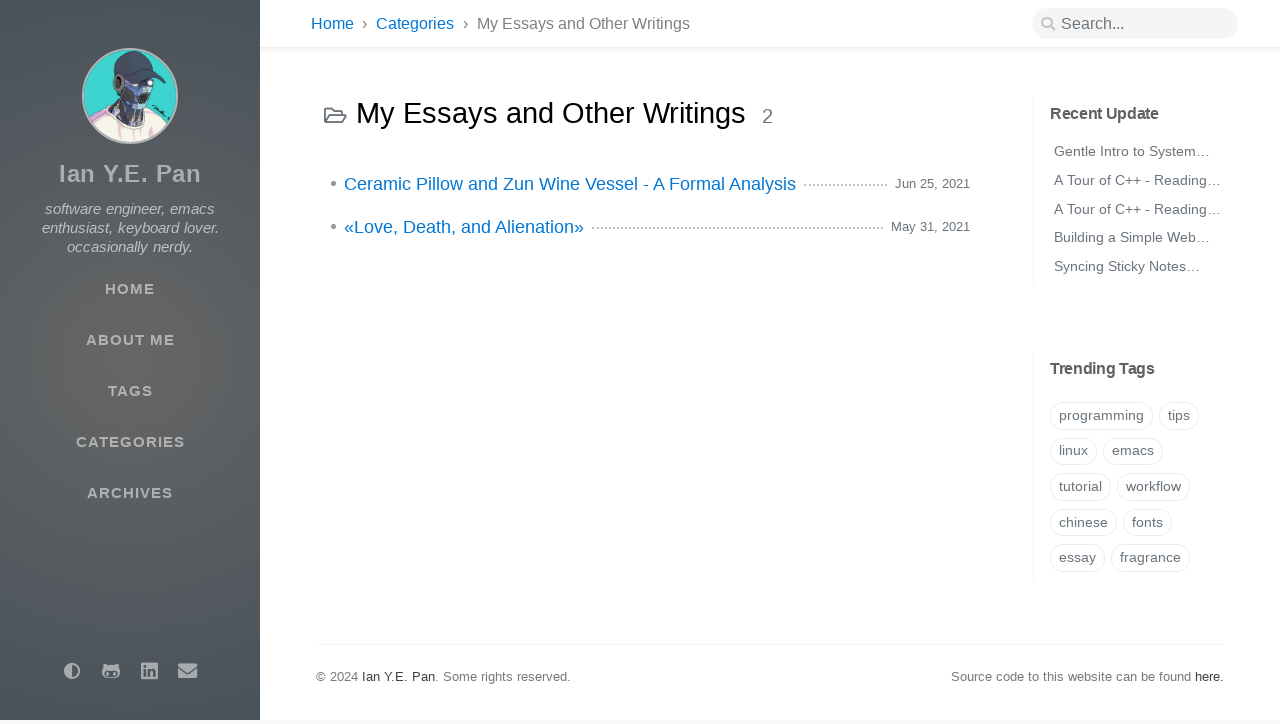

--- FILE ---
content_type: text/html; charset=utf-8
request_url: https://ianyepan.github.io/categories/my-essays-and-other-writings/
body_size: 3935
content:
<!DOCTYPE html><html lang="en-US" ><head><meta http-equiv="Content-Type" content="text/html; charset=UTF-8"><meta name="viewport" content="width=device-width, initial-scale=1, shrink-to-fit=no"><meta name="generator" content="Jekyll v4.3.3" /><meta property="og:title" content="My Essays and Other Writings" /><meta property="og:locale" content="en_US" /><meta name="description" content="software engineer, emacs enthusiast, keyboard lover. occasionally nerdy." /><meta property="og:description" content="software engineer, emacs enthusiast, keyboard lover. occasionally nerdy." /><link rel="canonical" href="https://ianyepan.github.io/categories/my-essays-and-other-writings/" /><meta property="og:url" content="https://ianyepan.github.io/categories/my-essays-and-other-writings/" /><meta property="og:site_name" content="Ian Y.E. Pan" /><meta property="og:type" content="website" /><meta name="twitter:card" content="summary" /><meta property="twitter:title" content="My Essays and Other Writings" /><meta name="twitter:site" content="@" /><meta name="google-site-verification" content="google_meta_tag_verification" /> <script type="application/ld+json"> {"@context":"https://schema.org","@type":"WebPage","description":"software engineer, emacs enthusiast, keyboard lover. occasionally nerdy.","headline":"My Essays and Other Writings","url":"https://ianyepan.github.io/categories/my-essays-and-other-writings/"}</script><title>My Essays and Other Writings | Ian Y.E. Pan</title><link rel="apple-touch-icon" sizes="180x180" href="/assets/img/favicons/apple-touch-icon.png"><link rel="icon" type="image/png" sizes="32x32" href="/assets/img/favicons/favicon-32x32.png"><link rel="icon" type="image/png" sizes="16x16" href="/assets/img/favicons/favicon-16x16.png"><link rel="manifest" href="/assets/img/favicons/site.webmanifest"><link rel="shortcut icon" href="/assets/img/favicons/favicon.ico"><meta name="apple-mobile-web-app-title" content="Ian Y.E. Pan"><meta name="application-name" content="Ian Y.E. Pan"><meta name="msapplication-TileColor" content="#da532c"><meta name="msapplication-config" content="/assets/img/favicons/browserconfig.xml"><meta name="theme-color" content="#ffffff"><link rel="preconnect" href="https://fonts.gstatic.com" crossorigin="anonymous"><link rel="dns-prefetch" href="https://fonts.gstatic.com"><link rel="preconnect" href="https://www.google-analytics.com" crossorigin="use-credentials"><link rel="dns-prefetch" href="https://www.google-analytics.com"><link rel="preconnect" href="https://www.googletagmanager.com" crossorigin="anonymous"><link rel="dns-prefetch" href="https://www.googletagmanager.com"><link rel="preconnect" href="https://cdn.jsdelivr.net"><link rel="dns-prefetch" href="https://cdn.jsdelivr.net"><link rel="stylesheet" href="https://cdn.jsdelivr.net/npm/bootstrap@4.0.0/dist/css/bootstrap.min.css"><link rel="stylesheet" href="https://cdn.jsdelivr.net/npm/@fortawesome/fontawesome-free@5.11.2/css/all.min.css"><link rel="stylesheet" href="/assets/css/style.css"> <script src="https://cdn.jsdelivr.net/npm/jquery@3/dist/jquery.min.js"></script> <script defer src="https://cdn.jsdelivr.net/combine/npm/popper.js@1.15.0,npm/bootstrap@4/dist/js/bootstrap.min.js"></script> <script defer src="/assets/js/dist/commons.min.js"></script> <script defer src="/unregister.js"></script> <script defer src="https://www.googletagmanager.com/gtag/js?id="></script> <script> document.addEventListener("DOMContentLoaded", function(event) { window.dataLayer = window.dataLayer || []; function gtag(){dataLayer.push(arguments);} gtag('js', new Date()); gtag('config', ''); }); </script><body data-spy="scroll" data-target="#toc"><div id="sidebar" class="d-flex flex-column align-items-end"><div class="profile-wrapper text-center"><div id="avatar"> <a href="/" alt="avatar" class="mx-auto"> <img src="https://avatars.githubusercontent.com/u/36686900?v=4" alt="avatar" onerror="this.style.display='none'"> </a></div><div class="site-title mt-3"> <a href="/">Ian Y.E. Pan</a></div><div class="site-subtitle font-italic">software engineer, emacs enthusiast, keyboard lover. occasionally nerdy.</div></div><ul class="w-100"><li class="nav-item"> <a href="/" class="nav-link"> <i class="fa-fw fas fa-home ml-xl-3 mr-xl-3 unloaded"></i> <span>HOME</span> </a><li class="nav-item"> <a href="/about/" class="nav-link"> <i class="fa-fw fas fa-info ml-xl-3 mr-xl-3 unloaded"></i> <span>ABOUT ME</span> </a><li class="nav-item"> <a href="/tags/" class="nav-link"> <i class="fa-fw fas fa-tags ml-xl-3 mr-xl-3 unloaded"></i> <span>TAGS</span> </a><li class="nav-item"> <a href="/categories/" class="nav-link"> <i class="fa-fw fas fa-stream ml-xl-3 mr-xl-3 unloaded"></i> <span>CATEGORIES</span> </a><li class="nav-item"> <a href="/archives/" class="nav-link"> <i class="fa-fw fas fa-archive ml-xl-3 mr-xl-3 unloaded"></i> <span>ARCHIVES</span> </a></ul><div class="sidebar-bottom mt-auto d-flex flex-wrap justify-content-center"> <a href="https://github.com/ianyepan" aria-label="github" class="order-3" target="_blank" rel="noopener"> <i class="fab fa-github-alt"></i> </a> <a href="https://www.linkedin.com/in/ianyepan/" aria-label="linkedin" class="order-4" target="_blank" rel="noopener"> <i class="fab fa-linkedin"></i> </a> <a href=" javascript:location.href = 'mailto:' + ['ian.pan','columbia.edu'].join('@')" aria-label="email" class="order-5" > <i class="fas fa-envelope"></i> </a> <span id="mode-toggle-wrapper" class="order-1"> <i class="mode-toggle fas fa-adjust"></i> <script type="text/javascript"> class ModeToggle { static get MODE_KEY() { return "mode"; } static get DARK_MODE() { return "dark"; } static get LIGHT_MODE() { return "light"; } constructor() { if (this.hasMode) { if (this.isDarkMode) { if (!this.isSysDarkPrefer) { this.setDark(); } } else { if (this.isSysDarkPrefer) { this.setLight(); } } } var self = this; /* always use light mode by default: Experimental */ /* self.setLight(); */ /* always follow the system prefers */ this.sysDarkPrefers.addListener(function() { if (self.hasMode) { if (self.isDarkMode) { if (!self.isSysDarkPrefer) { self.setDark(); } } else { if (self.isSysDarkPrefer) { self.setLight(); } } self.clearMode(); } self.updateMermaid(); }); } /* constructor() */ setDark() { $('html').attr(ModeToggle.MODE_KEY, ModeToggle.DARK_MODE); sessionStorage.setItem(ModeToggle.MODE_KEY, ModeToggle.DARK_MODE); } setLight() { $('html').attr(ModeToggle.MODE_KEY, ModeToggle.LIGHT_MODE); sessionStorage.setItem(ModeToggle.MODE_KEY, ModeToggle.LIGHT_MODE); } clearMode() { $('html').removeAttr(ModeToggle.MODE_KEY); sessionStorage.removeItem(ModeToggle.MODE_KEY); } get sysDarkPrefers() { return window.matchMedia("(prefers-color-scheme: dark)"); } get isSysDarkPrefer() { return this.sysDarkPrefers.matches; } get isDarkMode() { return this.mode == ModeToggle.DARK_MODE; } get isLightMode() { return this.mode == ModeToggle.LIGHT_MODE; } get hasMode() { return this.mode != null; } get mode() { return sessionStorage.getItem(ModeToggle.MODE_KEY); } /* get the current mode on screen */ get modeStatus() { if (this.isDarkMode || (!this.hasMode && this.isSysDarkPrefer) ) { return ModeToggle.DARK_MODE; } else { return ModeToggle.LIGHT_MODE; } } updateMermaid() { if (typeof mermaid !== "undefined") { let expectedTheme = (this.modeStatus === ModeToggle.DARK_MODE? "dark" : "default"); let config = { theme: expectedTheme }; /* re-render the SVG › <https://github.com/mermaid-js/mermaid/issues/311#issuecomment-332557344> */ $(".mermaid").each(function() { let svgCode = $(this).prev().children().html(); $(this).removeAttr("data-processed"); $(this).html(svgCode); }); mermaid.initialize(config); mermaid.init(undefined, ".mermaid"); } } flipMode() { if (this.hasMode) { if (this.isSysDarkPrefer) { if (this.isLightMode) { this.clearMode(); } else { this.setLight(); } } else { if (this.isDarkMode) { this.clearMode(); } else { this.setDark(); } } } else { if (this.isSysDarkPrefer) { this.setLight(); } else { this.setDark(); } } this.updateMermaid(); } /* flipMode() */ } /* ModeToggle */ let toggle = new ModeToggle(); $(".mode-toggle").click(function() { toggle.flipMode(); }); </script> </span></div></div><div id="topbar-wrapper" class="row justify-content-center topbar-down"><div id="topbar" class="col-11 d-flex h-100 align-items-center justify-content-between"> <span id="breadcrumb"> <span> <a href="/">Home</a> </span> <span> <a href="/categories"> Categories </a> </span> <span>My Essays and Other Writings</span> </span> <i id="sidebar-trigger" class="fas fa-bars fa-fw"></i><div id="topbar-title"> Category</div><i id="search-trigger" class="fas fa-search fa-fw"></i> <span id="search-wrapper" class="align-items-center"> <i class="fas fa-search fa-fw"></i> <input class="form-control" id="search-input" type="search" aria-label="search" autocomplete="off" placeholder="Search..."> <i class="fa fa-times-circle fa-fw" id="search-cleaner"></i> </span> <span id="search-cancel" >Cancel</span></div></div><div id="main-wrapper"><div id="main"><div class="row"><div class="col-12 col-lg-11 col-xl-8"><div id="page" class="post pb-5 pl-1 pr-1 pl-sm-2 pr-sm-2 pl-md-4 pr-md-4 mb-md-4"><div id="page-category"><h1 class="pl-lg-2"> <i class="far fa-folder-open fa-fw text-muted"></i> My Essays and Other Writings <span class="lead text-muted pl-2">2</span></h1><ul class="post-content pl-0"><li class="d-flex justify-content-between pl-md-3 pr-md-3"> <a href="/posts/ceramic-pillow-zun-wine-vessel/">Ceramic Pillow and Zun Wine Vessel - A Formal Analysis</a> <span class="dash flex-grow-1"></span> <span class="text-muted small">Jun 25, 2021</span><li class="d-flex justify-content-between pl-md-3 pr-md-3"> <a href="/posts/love-death-and-alienation/">«Love, Death, and Alienation»</a> <span class="dash flex-grow-1"></span> <span class="text-muted small">May 31, 2021</span></ul></div></div></div><div id="panel-wrapper" class="col-xl-3 pl-2 text-muted topbar-down"><div class="access"><div id="access-lastmod" class="post"> <span>Recent Update</span><ul class="post-content pl-0 pb-1 ml-1 mt-2"><li><a href="/posts/system-default-monospace-fonts-pt1/">Gentle Intro to System Default Monospace Fonts (Part 1/2)</a><li><a href="/posts/cpp-notes-pt2/">A Tour of C++ - Reading Notes (Part 2/2)</a><li><a href="/posts/cpp-notes-pt1/">A Tour of C++ - Reading Notes (Part 1/2)</a><li><a href="/posts/c-web-server/">Building a Simple Web Server in C - an open source project</a><li><a href="/posts/sticky-notes/">Syncing Sticky Notes Between Laptop and Mobile</a></ul></div><div id="access-tags"> <span>Trending Tags</span><div class="d-flex flex-wrap mt-3 mb-1 mr-3"> <a class="post-tag" href="/tags/programming/">programming</a> <a class="post-tag" href="/tags/tips/">tips</a> <a class="post-tag" href="/tags/linux/">linux</a> <a class="post-tag" href="/tags/emacs/">emacs</a> <a class="post-tag" href="/tags/tutorial/">tutorial</a> <a class="post-tag" href="/tags/workflow/">workflow</a> <a class="post-tag" href="/tags/chinese/">chinese</a> <a class="post-tag" href="/tags/fonts/">fonts</a> <a class="post-tag" href="/tags/essay/">essay</a> <a class="post-tag" href="/tags/fragrance/">fragrance</a></div></div></div></div></div><footer class="d-flex w-100 justify-content-center"><div class="d-flex justify-content-between align-items-center"><div class="footer-left"><p class="mb-0"> © 2024 <a href="https://github.com/ianyepan">Ian Y.E. Pan</a>. <span data-toggle="tooltip" data-placement="top" title="Except where otherwise noted, the blog posts on this site are licensed under the Creative Commons Attribution 4.0 International (CC BY 4.0) License by the author.">Some rights reserved.</span></p></div><div class="footer-right"><p class="mb-0"> Source code to this website can be found <a href="https://github.com/ianyepan/ianyepan.github.io">here.</a></p></div></div></footer></div><div id="search-result-wrapper" class="d-flex justify-content-center unloaded"><div class="col-12 col-sm-11 post-content"><div id="search-hints"><h4 class="text-muted mb-4">Trending Tags</h4><a class="post-tag" href="/tags/programming/">programming</a> <a class="post-tag" href="/tags/tips/">tips</a> <a class="post-tag" href="/tags/linux/">linux</a> <a class="post-tag" href="/tags/emacs/">emacs</a> <a class="post-tag" href="/tags/tutorial/">tutorial</a> <a class="post-tag" href="/tags/workflow/">workflow</a> <a class="post-tag" href="/tags/chinese/">chinese</a> <a class="post-tag" href="/tags/fonts/">fonts</a> <a class="post-tag" href="/tags/essay/">essay</a> <a class="post-tag" href="/tags/fragrance/">fragrance</a></div><div id="search-results" class="d-flex flex-wrap justify-content-center text-muted mt-3"></div></div></div></div><div id="mask"></div><a id="back-to-top" href="#" aria-label="back-to-top" class="btn btn-lg btn-box-shadow" role="button"> <i class="fas fa-angle-up"></i> </a> <script src="https://cdn.jsdelivr.net/npm/simple-jekyll-search@1.7.3/dest/simple-jekyll-search.min.js"></script> <script> SimpleJekyllSearch({ searchInput: document.getElementById('search-input'), resultsContainer: document.getElementById('search-results'), json: '/assets/js/data/search.json', searchResultTemplate: '<div class="pl-1 pr-1 pl-sm-2 pr-sm-2 pl-lg-4 pr-lg-4 pl-xl-0 pr-xl-0"> <a href="https://ianyepan.github.io{url}">{title}</a><div class="post-meta d-flex flex-column flex-sm-row text-muted mt-1 mb-1"> {categories} {tags}</div><p>{snippet}</p></div>', noResultsText: '<p class="mt-5">Oops! No result founds.</p>', templateMiddleware: function(prop, value, template) { if (prop === 'categories') { if (value === '') { return `${value}`; } else { return `<div class="mr-sm-4"><i class="far fa-folder fa-fw"></i>${value}</div>`; } } if (prop === 'tags') { if (value === '') { return `${value}`; } else { return `<div><i class="fa fa-tag fa-fw"></i>${value}</div>`; } } } }); </script>


--- FILE ---
content_type: text/css; charset=utf-8
request_url: https://ianyepan.github.io/assets/css/style.css
body_size: 10939
content:
/*!
 * The styles for Jekyll theme Chirpy
 *
 * Chirpy v4.0.1 (https://github.com/cotes2020/jekyll-theme-chirpy)
 * © 2019 Cotes Chung
 * MIT Licensed
 */#search-results a,h5,h4,h3,h2,h1{color:var(--heading-color);font-weight:400;font-family:-apple-system,BlinkMacSystemFont,"Segoe UI",Roboto,Helvetica,Arial,sans-serif,"Apple Color Emoji","Segoe UI Emoji","Segoe UI Symbol"}.post-tag:hover,.tag:hover{background:var(--tag-hover);transition:background .35s ease-in-out}.table-wrapper>table tbody tr td,.table-wrapper>table thead th{padding:.4rem 1rem;font-size:95%;white-space:nowrap}#page-category a:hover,#page-tag a:hover,.license-wrapper>a:hover,#post-list .post-preview a:hover,#search-results a:hover,#topbar #breadcrumb a:hover,.post-content a:not(.img-link):hover,.post-meta a:hover,.post a:hover code,#access-lastmod a:hover,footer a:hover{color:#5a95f5 !important;border-bottom:1px solid #5a95f5;text-decoration:none}#search-results a,.post-content a:not(.img-link),.post-meta a,a{color:var(--link-color)}.post-content a:not(.img-link),.post-meta a{border-bottom:1px solid var(--link-underline-color)}#page-category ul>li>a,#page-tag ul>li>a,#page .categories a:not(:hover),#page #tags a:not(:hover),#page #archives a:not(:hover),#search-results a,#access-lastmod a{border-bottom:none}#post-wrapper h5,#post-wrapper h4,#post-wrapper h3,#post-wrapper h2{line-height:1.2;margin-bottom:1rem}h5,h4,h3,h2{padding-top:3.5rem;margin-top:-2.5rem}html:not([mode]),html[mode=light]{--highlight-bg-color: #f7f7f7;--highlighter-rouge-color: #2f2f2f;--highlight-lineno-color: #c2c6cc;--highlight-lineno-border-color: #e9ecef;--inline-code-bg: #f3f3f3}html:not([mode]) .highlight .hll,html[mode=light] .highlight .hll{background-color:#ffc}html:not([mode]) .highlight .c,html[mode=light] .highlight .c{color:#3f7f5f;font-style:italic}html:not([mode]) .highlight .err,html[mode=light] .highlight .err{color:#a61717;background-color:#e3d2d2}html:not([mode]) .highlight .k,html[mode=light] .highlight .k{color:#7f0055}html:not([mode]) .highlight .o,html[mode=light] .highlight .o{color:#1e1e1e}html:not([mode]) .highlight .cm,html[mode=light] .highlight .cm{color:#3f7f5f;font-style:italic}html:not([mode]) .highlight .cp,html[mode=light] .highlight .cp{color:#3f7f5f;font-style:italic}html:not([mode]) .highlight .c1,html[mode=light] .highlight .c1{color:#3f7f5f;font-style:italic}html:not([mode]) .highlight .cs,html[mode=light] .highlight .cs{color:#3f7f5f;font-style:italic}html:not([mode]) .highlight .gd,html[mode=light] .highlight .gd{color:#d01040;background-color:#fdd}html:not([mode]) .highlight .ge,html[mode=light] .highlight .ge{color:#1e1e1e;font-style:italic}html:not([mode]) .highlight .gr,html[mode=light] .highlight .gr{color:#a00}html:not([mode]) .highlight .gh,html[mode=light] .highlight .gh{color:#999}html:not([mode]) .highlight .gi,html[mode=light] .highlight .gi{color:blue;background-color:#dfd}html:not([mode]) .highlight .go,html[mode=light] .highlight .go{color:#888}html:not([mode]) .highlight .gp,html[mode=light] .highlight .gp{color:#555}html:not([mode]) .highlight .gu,html[mode=light] .highlight .gu{color:#aaa}html:not([mode]) .highlight .gt,html[mode=light] .highlight .gt{color:#a00}html:not([mode]) .highlight .kc,html[mode=light] .highlight .kc{color:#1e1e1e}html:not([mode]) .highlight .kd,html[mode=light] .highlight .kd{color:#1e1e1e}html:not([mode]) .highlight .kn,html[mode=light] .highlight .kn{color:#1e1e1e}html:not([mode]) .highlight .kp,html[mode=light] .highlight .kp{color:#1e1e1e}html:not([mode]) .highlight .kr,html[mode=light] .highlight .kr{color:#1e1e1e}html:not([mode]) .highlight .kt,html[mode=light] .highlight .kt{color:#7f0055}html:not([mode]) .highlight .m,html[mode=light] .highlight .m{color:#099}html:not([mode]) .highlight .s,html[mode=light] .highlight .s{color:#0000cd}html:not([mode]) .highlight .na,html[mode=light] .highlight .na{color:blue}html:not([mode]) .highlight .nb,html[mode=light] .highlight .nb{color:#7f0055}html:not([mode]) .highlight .nc,html[mode=light] .highlight .nc{color:#7f0055}html:not([mode]) .highlight .no,html[mode=light] .highlight .no{color:blue}html:not([mode]) .highlight .nd,html[mode=light] .highlight .nd{color:#3c5d5d}html:not([mode]) .highlight .ni,html[mode=light] .highlight .ni{color:purple}html:not([mode]) .highlight .ne,html[mode=light] .highlight .ne{color:#900}html:not([mode]) .highlight .nf,html[mode=light] .highlight .nf{color:blue}html:not([mode]) .highlight .nl,html[mode=light] .highlight .nl{color:#900}html:not([mode]) .highlight .nn,html[mode=light] .highlight .nn{color:#555}html:not([mode]) .highlight .nt,html[mode=light] .highlight .nt{color:#0000cd}html:not([mode]) .highlight .nv,html[mode=light] .highlight .nv{color:#1e1e1e}html:not([mode]) .highlight .ow,html[mode=light] .highlight .ow{color:#1e1e1e}html:not([mode]) .highlight .w,html[mode=light] .highlight .w{color:#bbb}html:not([mode]) .highlight .mf,html[mode=light] .highlight .mf{color:#7f0055}html:not([mode]) .highlight .mh,html[mode=light] .highlight .mh{color:#7f0055}html:not([mode]) .highlight .mi,html[mode=light] .highlight .mi{color:#7f0055}html:not([mode]) .highlight .mo,html[mode=light] .highlight .mo{color:#7f0055}html:not([mode]) .highlight .sb,html[mode=light] .highlight .sb{color:#d01040}html:not([mode]) .highlight .sc,html[mode=light] .highlight .sc{color:#d01040}html:not([mode]) .highlight .sd,html[mode=light] .highlight .sd{color:#d01040}html:not([mode]) .highlight .s2,html[mode=light] .highlight .s2{color:#d01040}html:not([mode]) .highlight .se,html[mode=light] .highlight .se{color:#d01040}html:not([mode]) .highlight .sh,html[mode=light] .highlight .sh{color:#d01040}html:not([mode]) .highlight .si,html[mode=light] .highlight .si{color:#d01040}html:not([mode]) .highlight .sx,html[mode=light] .highlight .sx{color:#d01040}html:not([mode]) .highlight .sr,html[mode=light] .highlight .sr{color:#0000cd}html:not([mode]) .highlight .s1,html[mode=light] .highlight .s1{color:#d01040}html:not([mode]) .highlight .ss,html[mode=light] .highlight .ss{color:#7f0055}html:not([mode]) .highlight .bp,html[mode=light] .highlight .bp{color:#999}html:not([mode]) .highlight .vc,html[mode=light] .highlight .vc{color:#1e1e1e}html:not([mode]) .highlight .vg,html[mode=light] .highlight .vg{color:#1e1e1e}html:not([mode]) .highlight .vi,html[mode=light] .highlight .vi{color:#1e1e1e}html:not([mode]) .highlight .il,html[mode=light] .highlight .il{color:#7f0055}html[mode=dark]{--highlight-bg-color: #1e1e1e;--highlighter-rouge-color: #569cd6;--highlight-lineno-color: #6c6c6d;--highlight-lineno-border-color: #303435;--inline-code-bg: #272822}html[mode=dark] .highlight .gp{color:#818c96}html[mode=dark] pre{color:#bfbfbf}html[mode=dark] kbd{background-color:#000}html[mode=dark] .highlight pre{background-color:var(--highlight-bg-color)}html[mode=dark] .highlight .hll{background-color:var(--highlight-bg-color)}html[mode=dark] .highlight .c{color:#6a9955}html[mode=dark] .highlight .err{color:#960050;background-color:#1e0010}html[mode=dark] .highlight .k{color:#569cd6}html[mode=dark] .highlight .l{color:#b5cea8}html[mode=dark] .highlight .n{color:#d4d4d4}html[mode=dark] .highlight .o{color:#d4d4d4}html[mode=dark] .highlight .p{color:#d4d4d4}html[mode=dark] .highlight .cm{color:#6a9955}html[mode=dark] .highlight .cp{color:#6a9955}html[mode=dark] .highlight .c1{color:#6a9955}html[mode=dark] .highlight .cs{color:#6a9955}html[mode=dark] .highlight .ge{color:inherit;font-style:italic}html[mode=dark] .highlight .gs{font-weight:normal}html[mode=dark] .highlight .kc{color:#569cd6}html[mode=dark] .highlight .kd{color:#569cd6}html[mode=dark] .highlight .kn{color:#9cdcfe}html[mode=dark] .highlight .kp{color:#569cd6}html[mode=dark] .highlight .kr{color:#569cd6}html[mode=dark] .highlight .kt{color:#569cd6}html[mode=dark] .highlight .ld{color:#ce9178}html[mode=dark] .highlight .m{color:#b5cea8}html[mode=dark] .highlight .s{color:#ce9178}html[mode=dark] .highlight .na{color:#dcdcaa}html[mode=dark] .highlight .nb{color:#d4d4d4}html[mode=dark] .highlight .nc{color:#dcdcaa}html[mode=dark] .highlight .no{color:#569cd6}html[mode=dark] .highlight .nd{color:#dcdcaa}html[mode=dark] .highlight .ni{color:#d4d4d4}html[mode=dark] .highlight .ne{color:#dcdcaa}html[mode=dark] .highlight .nf{color:#dcdcaa}html[mode=dark] .highlight .nl{color:#d4d4d4}html[mode=dark] .highlight .nn{color:#d4d4d4}html[mode=dark] .highlight .nx{color:#dcdcaa}html[mode=dark] .highlight .py{color:#d4d4d4}html[mode=dark] .highlight .nt{color:#9cdcfe}html[mode=dark] .highlight .nv{color:#d4d4d4}html[mode=dark] .highlight .ow{color:#d4d4d4}html[mode=dark] .highlight .w{color:#d4d4d4}html[mode=dark] .highlight .mf{color:#b5cea8}html[mode=dark] .highlight .mh{color:#b5cea8}html[mode=dark] .highlight .mi{color:#b5cea8}html[mode=dark] .highlight .mo{color:#b5cea8}html[mode=dark] .highlight .sb{color:#ce9178}html[mode=dark] .highlight .sc{color:#ce9178}html[mode=dark] .highlight .sd{color:#ce9178}html[mode=dark] .highlight .s2{color:#ce9178}html[mode=dark] .highlight .se{color:#b5cea8}html[mode=dark] .highlight .sh{color:#ce9178}html[mode=dark] .highlight .si{color:#ce9178}html[mode=dark] .highlight .sx{color:#ce9178}html[mode=dark] .highlight .sr{color:#ce9178}html[mode=dark] .highlight .s1{color:#ce9178}html[mode=dark] .highlight .ss{color:#ce9178}html[mode=dark] .highlight .bp{color:#d4d4d4}html[mode=dark] .highlight .vc{color:#d4d4d4}html[mode=dark] .highlight .vg{color:#d4d4d4}html[mode=dark] .highlight .vi{color:#d4d4d4}html[mode=dark] .highlight .il{color:#b5cea8}html[mode=dark] .highlight .gu{color:#6a9955}html[mode=dark] .highlight .gd{color:#f19999;background-color:#551b1e}html[mode=dark] .highlight .gi{color:#b5cea8;background-color:#39422a}@media(prefers-color-scheme: dark){html:not([mode]),html[mode=dark]{--highlight-bg-color: #1e1e1e;--highlighter-rouge-color: #569cd6;--highlight-lineno-color: #6c6c6d;--highlight-lineno-border-color: #303435;--inline-code-bg: #272822}html:not([mode]) .highlight .gp,html[mode=dark] .highlight .gp{color:#818c96}html:not([mode]) pre,html[mode=dark] pre{color:#bfbfbf}html:not([mode]) kbd,html[mode=dark] kbd{background-color:#000}html:not([mode]) .highlight pre,html[mode=dark] .highlight pre{background-color:var(--highlight-bg-color)}html:not([mode]) .highlight .hll,html[mode=dark] .highlight .hll{background-color:var(--highlight-bg-color)}html:not([mode]) .highlight .c,html[mode=dark] .highlight .c{color:#6a9955}html:not([mode]) .highlight .err,html[mode=dark] .highlight .err{color:#960050;background-color:#1e0010}html:not([mode]) .highlight .k,html[mode=dark] .highlight .k{color:#569cd6}html:not([mode]) .highlight .l,html[mode=dark] .highlight .l{color:#b5cea8}html:not([mode]) .highlight .n,html[mode=dark] .highlight .n{color:#d4d4d4}html:not([mode]) .highlight .o,html[mode=dark] .highlight .o{color:#d4d4d4}html:not([mode]) .highlight .p,html[mode=dark] .highlight .p{color:#d4d4d4}html:not([mode]) .highlight .cm,html[mode=dark] .highlight .cm{color:#6a9955}html:not([mode]) .highlight .cp,html[mode=dark] .highlight .cp{color:#6a9955}html:not([mode]) .highlight .c1,html[mode=dark] .highlight .c1{color:#6a9955}html:not([mode]) .highlight .cs,html[mode=dark] .highlight .cs{color:#6a9955}html:not([mode]) .highlight .ge,html[mode=dark] .highlight .ge{color:inherit;font-style:italic}html:not([mode]) .highlight .gs,html[mode=dark] .highlight .gs{font-weight:normal}html:not([mode]) .highlight .kc,html[mode=dark] .highlight .kc{color:#569cd6}html:not([mode]) .highlight .kd,html[mode=dark] .highlight .kd{color:#569cd6}html:not([mode]) .highlight .kn,html[mode=dark] .highlight .kn{color:#9cdcfe}html:not([mode]) .highlight .kp,html[mode=dark] .highlight .kp{color:#569cd6}html:not([mode]) .highlight .kr,html[mode=dark] .highlight .kr{color:#569cd6}html:not([mode]) .highlight .kt,html[mode=dark] .highlight .kt{color:#569cd6}html:not([mode]) .highlight .ld,html[mode=dark] .highlight .ld{color:#ce9178}html:not([mode]) .highlight .m,html[mode=dark] .highlight .m{color:#b5cea8}html:not([mode]) .highlight .s,html[mode=dark] .highlight .s{color:#ce9178}html:not([mode]) .highlight .na,html[mode=dark] .highlight .na{color:#dcdcaa}html:not([mode]) .highlight .nb,html[mode=dark] .highlight .nb{color:#d4d4d4}html:not([mode]) .highlight .nc,html[mode=dark] .highlight .nc{color:#dcdcaa}html:not([mode]) .highlight .no,html[mode=dark] .highlight .no{color:#569cd6}html:not([mode]) .highlight .nd,html[mode=dark] .highlight .nd{color:#dcdcaa}html:not([mode]) .highlight .ni,html[mode=dark] .highlight .ni{color:#d4d4d4}html:not([mode]) .highlight .ne,html[mode=dark] .highlight .ne{color:#dcdcaa}html:not([mode]) .highlight .nf,html[mode=dark] .highlight .nf{color:#dcdcaa}html:not([mode]) .highlight .nl,html[mode=dark] .highlight .nl{color:#d4d4d4}html:not([mode]) .highlight .nn,html[mode=dark] .highlight .nn{color:#d4d4d4}html:not([mode]) .highlight .nx,html[mode=dark] .highlight .nx{color:#dcdcaa}html:not([mode]) .highlight .py,html[mode=dark] .highlight .py{color:#d4d4d4}html:not([mode]) .highlight .nt,html[mode=dark] .highlight .nt{color:#9cdcfe}html:not([mode]) .highlight .nv,html[mode=dark] .highlight .nv{color:#d4d4d4}html:not([mode]) .highlight .ow,html[mode=dark] .highlight .ow{color:#d4d4d4}html:not([mode]) .highlight .w,html[mode=dark] .highlight .w{color:#d4d4d4}html:not([mode]) .highlight .mf,html[mode=dark] .highlight .mf{color:#b5cea8}html:not([mode]) .highlight .mh,html[mode=dark] .highlight .mh{color:#b5cea8}html:not([mode]) .highlight .mi,html[mode=dark] .highlight .mi{color:#b5cea8}html:not([mode]) .highlight .mo,html[mode=dark] .highlight .mo{color:#b5cea8}html:not([mode]) .highlight .sb,html[mode=dark] .highlight .sb{color:#ce9178}html:not([mode]) .highlight .sc,html[mode=dark] .highlight .sc{color:#ce9178}html:not([mode]) .highlight .sd,html[mode=dark] .highlight .sd{color:#ce9178}html:not([mode]) .highlight .s2,html[mode=dark] .highlight .s2{color:#ce9178}html:not([mode]) .highlight .se,html[mode=dark] .highlight .se{color:#b5cea8}html:not([mode]) .highlight .sh,html[mode=dark] .highlight .sh{color:#ce9178}html:not([mode]) .highlight .si,html[mode=dark] .highlight .si{color:#ce9178}html:not([mode]) .highlight .sx,html[mode=dark] .highlight .sx{color:#ce9178}html:not([mode]) .highlight .sr,html[mode=dark] .highlight .sr{color:#ce9178}html:not([mode]) .highlight .s1,html[mode=dark] .highlight .s1{color:#ce9178}html:not([mode]) .highlight .ss,html[mode=dark] .highlight .ss{color:#ce9178}html:not([mode]) .highlight .bp,html[mode=dark] .highlight .bp{color:#d4d4d4}html:not([mode]) .highlight .vc,html[mode=dark] .highlight .vc{color:#d4d4d4}html:not([mode]) .highlight .vg,html[mode=dark] .highlight .vg{color:#d4d4d4}html:not([mode]) .highlight .vi,html[mode=dark] .highlight .vi{color:#d4d4d4}html:not([mode]) .highlight .il,html[mode=dark] .highlight .il{color:#b5cea8}html:not([mode]) .highlight .gu,html[mode=dark] .highlight .gu{color:#6a9955}html:not([mode]) .highlight .gd,html[mode=dark] .highlight .gd{color:#f19999;background-color:#551b1e}html:not([mode]) .highlight .gi,html[mode=dark] .highlight .gi{color:#b5cea8;background-color:#39422a}html[mode=light]{--highlight-bg-color: #f7f7f7;--highlighter-rouge-color: #2f2f2f;--highlight-lineno-color: #c2c6cc;--highlight-lineno-border-color: #e9ecef;--inline-code-bg: #f3f3f3}html[mode=light] .highlight .hll{background-color:#ffc}html[mode=light] .highlight .c{color:#3f7f5f;font-style:italic}html[mode=light] .highlight .err{color:#a61717;background-color:#e3d2d2}html[mode=light] .highlight .k{color:#7f0055}html[mode=light] .highlight .o{color:#1e1e1e}html[mode=light] .highlight .cm{color:#3f7f5f;font-style:italic}html[mode=light] .highlight .cp{color:#3f7f5f;font-style:italic}html[mode=light] .highlight .c1{color:#3f7f5f;font-style:italic}html[mode=light] .highlight .cs{color:#3f7f5f;font-style:italic}html[mode=light] .highlight .gd{color:#d01040;background-color:#fdd}html[mode=light] .highlight .ge{color:#1e1e1e;font-style:italic}html[mode=light] .highlight .gr{color:#a00}html[mode=light] .highlight .gh{color:#999}html[mode=light] .highlight .gi{color:blue;background-color:#dfd}html[mode=light] .highlight .go{color:#888}html[mode=light] .highlight .gp{color:#555}html[mode=light] .highlight .gu{color:#aaa}html[mode=light] .highlight .gt{color:#a00}html[mode=light] .highlight .kc{color:#1e1e1e}html[mode=light] .highlight .kd{color:#1e1e1e}html[mode=light] .highlight .kn{color:#1e1e1e}html[mode=light] .highlight .kp{color:#1e1e1e}html[mode=light] .highlight .kr{color:#1e1e1e}html[mode=light] .highlight .kt{color:#7f0055}html[mode=light] .highlight .m{color:#099}html[mode=light] .highlight .s{color:#0000cd}html[mode=light] .highlight .na{color:blue}html[mode=light] .highlight .nb{color:#7f0055}html[mode=light] .highlight .nc{color:#7f0055}html[mode=light] .highlight .no{color:blue}html[mode=light] .highlight .nd{color:#3c5d5d}html[mode=light] .highlight .ni{color:purple}html[mode=light] .highlight .ne{color:#900}html[mode=light] .highlight .nf{color:blue}html[mode=light] .highlight .nl{color:#900}html[mode=light] .highlight .nn{color:#555}html[mode=light] .highlight .nt{color:#0000cd}html[mode=light] .highlight .nv{color:#1e1e1e}html[mode=light] .highlight .ow{color:#1e1e1e}html[mode=light] .highlight .w{color:#bbb}html[mode=light] .highlight .mf{color:#7f0055}html[mode=light] .highlight .mh{color:#7f0055}html[mode=light] .highlight .mi{color:#7f0055}html[mode=light] .highlight .mo{color:#7f0055}html[mode=light] .highlight .sb{color:#d01040}html[mode=light] .highlight .sc{color:#d01040}html[mode=light] .highlight .sd{color:#d01040}html[mode=light] .highlight .s2{color:#d01040}html[mode=light] .highlight .se{color:#d01040}html[mode=light] .highlight .sh{color:#d01040}html[mode=light] .highlight .si{color:#d01040}html[mode=light] .highlight .sx{color:#d01040}html[mode=light] .highlight .sr{color:#0000cd}html[mode=light] .highlight .s1{color:#d01040}html[mode=light] .highlight .ss{color:#7f0055}html[mode=light] .highlight .bp{color:#999}html[mode=light] .highlight .vc{color:#1e1e1e}html[mode=light] .highlight .vg{color:#1e1e1e}html[mode=light] .highlight .vi{color:#1e1e1e}html[mode=light] .highlight .il{color:#7f0055}}figure.highlight,.highlight,.highlighter-rouge,div>pre{background:var(--highlight-bg-color)}.highlight,.highlighter-rouge,div>pre{border-radius:6px}div[class^=highlighter-rouge] td.rouge-code,div.language-plaintext.highlighter-rouge td.rouge-code,div.language-console.highlighter-rouge td.rouge-code,div.language-terminal.highlighter-rouge td.rouge-code,div>pre{padding:1.5rem}.highlighter-rouge{color:var(--highlighter-rouge-color);margin-top:.5rem;margin-bottom:1.2em}.highlight{overflow:auto}.highlight .lineno{margin-left:.2rem;padding-right:.5rem;min-width:2.2rem;text-align:right;color:var(--highlight-lineno-color);border-right:1px solid var(--highlight-lineno-border-color);-webkit-user-select:none;-khtml-user-select:none;-moz-user-select:none;-ms-user-select:none;-o-user-select:none;user-select:none}.highlight pre{margin-bottom:0;font-size:.85rem;line-height:1.4rem;word-wrap:normal}.highlight table{padding:0;border:0}.highlight table td pre{overflow:visible;word-break:normal}.highlight td{padding:0;border:0}code{-webkit-hyphens:none;-ms-hyphens:none;-moz-hyphens:none;hyphens:none}code.highlighter-rouge{font-size:.85rem;padding:3px 5px;border-radius:4px;background-color:var(--inline-code-bg)}a>code.highlighter-rouge{padding-bottom:0;color:inherit}a:hover>code.highlighter-rouge{border-bottom:none}blockquote code.highlighter-rouge{color:inherit}td.rouge-code{padding:1.5rem 1.5rem 1.5rem 1rem}td.rouge-code a{color:inherit !important;border-bottom:none !important;pointer-events:none}div[class^=highlighter-rouge] pre.lineno,div.language-plaintext.highlighter-rouge pre.lineno,div.language-console.highlighter-rouge pre.lineno,div.language-terminal.highlighter-rouge pre.lineno{display:none}div[class^=language-]::before{content:attr(lang);position:absolute;right:2rem;margin-top:3px;font-size:.7rem;font-weight:600;color:var(--highlight-lineno-color);text-transform:uppercase}@media(min-width: 768px){div[class^=language-]::before{right:3.1rem}}@media(min-width: 1650px){div[class^=language-]::before{right:3.5rem}}.mode-toggle{cursor:pointer}html:not([mode]),html[mode=light]{--body-bg: #fafafa;--mask-bg: #c1c3c5;--main-wrapper-bg: white;--main-border-color: #f3f3f3;--btn-border-color: #e9ecef;--text-color: #34343c;--heading-color: black;--blockquote-border-color: #eee;--blockquote-text-color: #9a9a9a;--link-color: #0077d7;--link-underline-color: #dee2e6;--text-muted-color: gray;--tb-odd-bg: #fbfcfd;--tb-border-color: #eaeaea;--button-bg: #fff;--btn-backtotop-color: #686868;--btn-backtotop-border-color: #f1f1f1;--btn-box-shadow: #eaeaea;--checkbox-color: #c5c5c5;--checkbox-checked-color: #07a8f7;--sidebar-bg: radial-gradient(circle, #666666 0%, #48525a 100%);--nav-cursor-color: #fcfcfc;--site-subtitle-color: #ffffff99;--topbar-wrapper-bg: white;--topbar-text-color: rgb(78, 78, 78);--search-wrapper-bg: #f5f5f5;--search-tag-bg: #f8f9fa;--search-icon-color: #c2c6cc;--input-focus-border-color: var(--btn-border-color);--post-list-text-color: dimgray;--btn-patinator-text-color: #555555;--btn-paginator-hover-color: #e9ecef;--btn-active-bg: #2a408e;--btn-active-border-color: #007bff;--btn-text-color: #f8f8f8;--btn-paginator-border-color: #f1f1f1;--btn-paginator-shadow: #4b92d2;--pin-bg: #f5f5f5;--pin-color: #999fa4;--btn-share-hover-color: var(--link-color);--card-border-color: #f1f1f1;--card-box-shadow: rgba(234, 234, 234, 0.7686274509803922);--label-color: #616161;--relate-post-date: rgba(30, 55, 70, 0.4);--tag-bg: rgba(0, 0, 0, 0.075);--tag-border: #dee2e6;--tag-shadow: var(--btn-border-color);--tag-hover: rgb(222, 226, 230);--categories-hover-bg: var(--btn-border-color);--dash-color: silver;--timeline-color: rgba(0, 0, 0, 0.075);--timeline-node-bg: #c2c6cc;--timeline-year-dot-color: #ffffff;--footer-bg-color: #ffffff;--footnote-target-bg: lightcyan;--footer-link: #424242}html:not([mode]) nav[data-toggle=toc] .nav-link.active,html:not([mode]) nav[data-toggle=toc] .nav-link.active:focus,html:not([mode]) nav[data-toggle=toc] .nav-link.active:hover,html:not([mode]) nav[data-toggle=toc] .nav>li>a:focus,html:not([mode]) nav[data-toggle=toc] .nav>li>a:hover,html[mode=light] nav[data-toggle=toc] .nav-link.active,html[mode=light] nav[data-toggle=toc] .nav-link.active:focus,html[mode=light] nav[data-toggle=toc] .nav-link.active:hover,html[mode=light] nav[data-toggle=toc] .nav>li>a:focus,html[mode=light] nav[data-toggle=toc] .nav>li>a:hover{color:#0077d7 !important;border-left-color:#0077d7 !important}html:not([mode]) .mode-toggle,html[mode=light] .mode-toggle{transform:none}html[mode=dark]{--main-wrapper-bg: rgb(27, 27, 30);--body-bg: var(--main-wrapper-bg);--topbar-wrapper-bg: rgb(39, 40, 43);--search-wrapper-bg: rgb(34, 34, 39);--search-icon-color: rgb(100, 102, 105);--input-focus-border-color: rgb(112, 114, 115);--mask-bg: rgb(68, 69, 70);--footer-bg-color: var(--main-wrapper-bg);--text-color: rgb(175, 176, 177);--heading-color: #cccccc;--text-muted-color: rgb(107, 116, 124);--link-color: #99b6e6;--link-underline-color: rgb(82, 108, 150);--main-border-color: rgb(44, 45, 45);--button-bg: rgb(39, 40, 43);--blockquote-border-color: rgb(66, 66, 66);--blockquote-text-color: rgb(117, 117, 117);--btn-border-color: rgb(63, 65, 68);--btn-backtotop-color: var(--text-color);--btn-backtotop-border-color: var(--btn-border-color);--btn-box-shadow: var(--main-wrapper-bg);--card-header-bg: rgb(51, 50, 50);--label-color: rgb(108, 117, 125);--checkbox-color: rgb(118 120 121);--checkbox-checked-color: var(--link-color);--nav-cursor-color: rgb(183, 182, 182);--sidebar-bg: radial-gradient(circle, #494d61 0%, #1d1f27 100%);--site-subtitle-color: #ffffff88;--topbar-text-color: var(--text-color);--post-list-text-color: rgb(175, 176, 177);--btn-patinator-text-color: var(--text-color);--btn-paginator-hover-color: rgb(64, 65, 66);--btn-active-bg: rgba(28, 52, 94, 1);--btn-active-border-color: rgb(66, 94, 138);--btn-text-color: var(--text-color);--btn-paginator-border-color: var(--btn-border-color);--btn-paginator-shadow: var(--main-wrapper-bg);--pin-bg: rgb(34 35 37);--pin-color: inherit;--toc-highlight: rgb(116, 178, 243);--tag-bg: rgb(41, 40, 40);--tag-hover: rgb(43, 56, 62);--tb-odd-bg: rgba(42, 47, 53, 0.52);--tb-even-bg: rgb(31, 31, 34);--tb-border-color: var(--tb-odd-bg);--footnote-target-bg: rgb(63, 81, 181);--btn-share-color: #6c757d;--btn-share-hover-color: #bfc1ca;--relate-post-date: var(--text-muted-color);--card-bg: rgb(39, 40, 43);--card-border-color: rgb(53, 53, 60);--card-box-shadow: var(--main-wrapper-bg);--tag-border: rgb(59, 79, 88);--tag-shadow: rgb(32, 33, 33);--search-tag-bg: var(--tag-bg);--dash-color: rgb(63, 65, 68);--categories-border: rgb(64, 66, 69);--categories-hover-bg: rgb(73, 75, 76);--timeline-node-bg: rgb(150, 152, 156);--timeline-color: rgb(63, 65, 68);--timeline-year-dot-color: var(--timeline-color);--footer-link: rgb(171, 171, 171)}html[mode=dark] .post-content img{filter:brightness(90%)}html[mode=dark] hr{border-color:var(--main-border-color)}html[mode=dark] nav[data-toggle=toc] .nav-link.active,html[mode=dark] nav[data-toggle=toc] .nav-link.active:focus,html[mode=dark] nav[data-toggle=toc] .nav-link.active:hover,html[mode=dark] nav[data-toggle=toc] .nav>li>a:focus,html[mode=dark] nav[data-toggle=toc] .nav>li>a:hover{color:var(--toc-highlight) !important;border-left-color:var(--toc-highlight) !important}html[mode=dark] .categories.card,html[mode=dark] .list-group-item{background-color:var(--card-bg)}html[mode=dark] .categories .card-header{background-color:var(--card-header-bg)}html[mode=dark] .categories .list-group-item{border-left:none;border-right:none;padding-left:2rem;border-color:var(--categories-border)}html[mode=dark] .categories .list-group-item:last-child{border-bottom-color:var(--card-bg)}html[mode=dark] #archives li:nth-child(odd){background-image:linear-gradient(to left, rgb(26, 26, 30), rgb(39, 39, 45), rgb(39, 39, 45), rgb(39, 39, 45), rgb(26, 26, 30))}html[mode=dark] .mode-toggle{transform:rotateY(180deg)}@media(prefers-color-scheme: dark){html:not([mode]),html[mode=dark]{--main-wrapper-bg: rgb(27, 27, 30);--body-bg: var(--main-wrapper-bg);--topbar-wrapper-bg: rgb(39, 40, 43);--search-wrapper-bg: rgb(34, 34, 39);--search-icon-color: rgb(100, 102, 105);--input-focus-border-color: rgb(112, 114, 115);--mask-bg: rgb(68, 69, 70);--footer-bg-color: var(--main-wrapper-bg);--text-color: rgb(175, 176, 177);--heading-color: #cccccc;--text-muted-color: rgb(107, 116, 124);--link-color: #99b6e6;--link-underline-color: rgb(82, 108, 150);--main-border-color: rgb(44, 45, 45);--button-bg: rgb(39, 40, 43);--blockquote-border-color: rgb(66, 66, 66);--blockquote-text-color: rgb(117, 117, 117);--btn-border-color: rgb(63, 65, 68);--btn-backtotop-color: var(--text-color);--btn-backtotop-border-color: var(--btn-border-color);--btn-box-shadow: var(--main-wrapper-bg);--card-header-bg: rgb(51, 50, 50);--label-color: rgb(108, 117, 125);--checkbox-color: rgb(118 120 121);--checkbox-checked-color: var(--link-color);--nav-cursor-color: rgb(183, 182, 182);--sidebar-bg: radial-gradient(circle, #494d61 0%, #1d1f27 100%);--site-subtitle-color: #ffffff88;--topbar-text-color: var(--text-color);--post-list-text-color: rgb(175, 176, 177);--btn-patinator-text-color: var(--text-color);--btn-paginator-hover-color: rgb(64, 65, 66);--btn-active-bg: rgba(28, 52, 94, 1);--btn-active-border-color: rgb(66, 94, 138);--btn-text-color: var(--text-color);--btn-paginator-border-color: var(--btn-border-color);--btn-paginator-shadow: var(--main-wrapper-bg);--pin-bg: rgb(34 35 37);--pin-color: inherit;--toc-highlight: rgb(116, 178, 243);--tag-bg: rgb(41, 40, 40);--tag-hover: rgb(43, 56, 62);--tb-odd-bg: rgba(42, 47, 53, 0.52);--tb-even-bg: rgb(31, 31, 34);--tb-border-color: var(--tb-odd-bg);--footnote-target-bg: rgb(63, 81, 181);--btn-share-color: #6c757d;--btn-share-hover-color: #bfc1ca;--relate-post-date: var(--text-muted-color);--card-bg: rgb(39, 40, 43);--card-border-color: rgb(53, 53, 60);--card-box-shadow: var(--main-wrapper-bg);--tag-border: rgb(59, 79, 88);--tag-shadow: rgb(32, 33, 33);--search-tag-bg: var(--tag-bg);--dash-color: rgb(63, 65, 68);--categories-border: rgb(64, 66, 69);--categories-hover-bg: rgb(73, 75, 76);--timeline-node-bg: rgb(150, 152, 156);--timeline-color: rgb(63, 65, 68);--timeline-year-dot-color: var(--timeline-color);--footer-link: rgb(171, 171, 171)}html:not([mode]) .post-content img,html[mode=dark] .post-content img{filter:brightness(90%)}html:not([mode]) hr,html[mode=dark] hr{border-color:var(--main-border-color)}html:not([mode]) nav[data-toggle=toc] .nav-link.active,html:not([mode]) nav[data-toggle=toc] .nav-link.active:focus,html:not([mode]) nav[data-toggle=toc] .nav-link.active:hover,html:not([mode]) nav[data-toggle=toc] .nav>li>a:focus,html:not([mode]) nav[data-toggle=toc] .nav>li>a:hover,html[mode=dark] nav[data-toggle=toc] .nav-link.active,html[mode=dark] nav[data-toggle=toc] .nav-link.active:focus,html[mode=dark] nav[data-toggle=toc] .nav-link.active:hover,html[mode=dark] nav[data-toggle=toc] .nav>li>a:focus,html[mode=dark] nav[data-toggle=toc] .nav>li>a:hover{color:var(--toc-highlight) !important;border-left-color:var(--toc-highlight) !important}html:not([mode]) .categories.card,html:not([mode]) .list-group-item,html[mode=dark] .categories.card,html[mode=dark] .list-group-item{background-color:var(--card-bg)}html:not([mode]) .categories .card-header,html[mode=dark] .categories .card-header{background-color:var(--card-header-bg)}html:not([mode]) .categories .list-group-item,html[mode=dark] .categories .list-group-item{border-left:none;border-right:none;padding-left:2rem;border-color:var(--categories-border)}html:not([mode]) .categories .list-group-item:last-child,html[mode=dark] .categories .list-group-item:last-child{border-bottom-color:var(--card-bg)}html:not([mode]) #archives li:nth-child(odd),html[mode=dark] #archives li:nth-child(odd){background-image:linear-gradient(to left, rgb(26, 26, 30), rgb(39, 39, 45), rgb(39, 39, 45), rgb(39, 39, 45), rgb(26, 26, 30))}html:not([mode]) .mode-toggle,html[mode=dark] .mode-toggle{transform:rotateY(180deg)}html[mode=light]{--body-bg: #fafafa;--mask-bg: #c1c3c5;--main-wrapper-bg: white;--main-border-color: #f3f3f3;--btn-border-color: #e9ecef;--text-color: #34343c;--heading-color: black;--blockquote-border-color: #eee;--blockquote-text-color: #9a9a9a;--link-color: #0077d7;--link-underline-color: #dee2e6;--text-muted-color: gray;--tb-odd-bg: #fbfcfd;--tb-border-color: #eaeaea;--button-bg: #fff;--btn-backtotop-color: #686868;--btn-backtotop-border-color: #f1f1f1;--btn-box-shadow: #eaeaea;--checkbox-color: #c5c5c5;--checkbox-checked-color: #07a8f7;--sidebar-bg: radial-gradient(circle, #666666 0%, #48525a 100%);--nav-cursor-color: #fcfcfc;--site-subtitle-color: #ffffff99;--topbar-wrapper-bg: white;--topbar-text-color: rgb(78, 78, 78);--search-wrapper-bg: #f5f5f5;--search-tag-bg: #f8f9fa;--search-icon-color: #c2c6cc;--input-focus-border-color: var(--btn-border-color);--post-list-text-color: dimgray;--btn-patinator-text-color: #555555;--btn-paginator-hover-color: #e9ecef;--btn-active-bg: #2a408e;--btn-active-border-color: #007bff;--btn-text-color: #f8f8f8;--btn-paginator-border-color: #f1f1f1;--btn-paginator-shadow: #4b92d2;--pin-bg: #f5f5f5;--pin-color: #999fa4;--btn-share-hover-color: var(--link-color);--card-border-color: #f1f1f1;--card-box-shadow: rgba(234, 234, 234, 0.7686274509803922);--label-color: #616161;--relate-post-date: rgba(30, 55, 70, 0.4);--tag-bg: rgba(0, 0, 0, 0.075);--tag-border: #dee2e6;--tag-shadow: var(--btn-border-color);--tag-hover: rgb(222, 226, 230);--categories-hover-bg: var(--btn-border-color);--dash-color: silver;--timeline-color: rgba(0, 0, 0, 0.075);--timeline-node-bg: #c2c6cc;--timeline-year-dot-color: #ffffff;--footer-bg-color: #ffffff;--footnote-target-bg: lightcyan;--footer-link: #424242}html[mode=light] nav[data-toggle=toc] .nav-link.active,html[mode=light] nav[data-toggle=toc] .nav-link.active:focus,html[mode=light] nav[data-toggle=toc] .nav-link.active:hover,html[mode=light] nav[data-toggle=toc] .nav>li>a:focus,html[mode=light] nav[data-toggle=toc] .nav>li>a:hover{color:#0077d7 !important;border-left-color:#0077d7 !important}html[mode=light] .mode-toggle{transform:none}}:root{font-size:16px}body{line-height:1.75rem;background:var(--body-bg);color:var(--text-color);-webkit-font-smoothing:antialiased;font-family:-apple-system,BlinkMacSystemFont,"Segoe UI",Roboto,Helvetica,Arial,sans-serif,"Apple Color Emoji","Segoe UI Emoji","Segoe UI Symbol"}h1{font-size:1.8rem}h2{font-size:1.4rem}h3{font-size:1.25rem}h4{font-size:1.15rem}h5{font-size:1.1rem}ol ol,ol ul,ul ol,ul ul{margin-bottom:1rem}img{max-width:100%}blockquote{border-left:5px solid var(--blockquote-border-color);padding-left:1rem;color:var(--blockquote-text-color)}kbd{margin:0 .3rem}footer{position:absolute;bottom:0;padding:0 1rem;height:5rem;font-size:.8rem;color:#7a7b7d;background-color:var(--footer-bg-color)}footer>div.d-flex{line-height:1.2rem;width:95%;max-width:1045px;border-top:1px solid var(--main-border-color);margin-bottom:1rem}footer>div.d-flex>div{width:350px}footer a{color:var(--footer-link)}footer a:link{text-decoration:none}footer a:hover{text-decoration:none}footer .footer-right{text-align:right}.access{top:2rem;transition:top .2s ease-in-out;margin-right:1.5rem;margin-top:3rem;margin-bottom:4rem}.access:only-child{position:-webkit-sticky;position:sticky}.access.topbar-down{top:6rem}.access>div{padding-left:1rem;border-left:1px solid var(--main-border-color)}.access>div:not(:last-child){margin-bottom:4rem}.access span{color:var(--label-color);font-size:inherit;font-weight:600;display:block;line-height:1.2;padding-top:.5rem;padding-bottom:.5rem;margin-top:0;margin-bottom:0;letter-spacing:-0.02em}.access .post-content{font-size:.9rem}#access-tags>div.post-content>div{max-width:80%}#access-tags .post-tag{display:inline-block;line-height:1rem;font-size:.85rem;background:none;border:1px solid var(--btn-border-color);border-radius:.8rem;padding:.3rem .5rem;margin:0 .35rem .5rem 0}#access-tags .post-tag:hover{background-color:#2a408e;border-color:#2a408e;color:#fff;transition:none}#access-lastmod li{height:1.8rem;overflow:hidden;text-overflow:ellipsis;display:-webkit-box;-webkit-line-clamp:1;-webkit-box-orient:vertical;list-style:none}#access-lastmod a{color:inherit}.footnotes>ol{padding-left:2rem;margin-top:.5rem}.footnotes>ol>li:not(:last-child){margin-bottom:.3rem}.footnotes>ol>li>p{margin-left:.25em;margin-top:0;margin-bottom:0}.footnotes>ol>li:target:not([scroll-focus]),.footnotes>ol>li[scroll-focus=true]>p{background-color:var(--footnote-target-bg);width:fit-content;-webkit-transition:background-color 1.5s ease-in-out;transition:background-color 1.5s ease-in-out}a.footnote{margin-left:1px;margin-right:1px;padding-left:2px;padding-right:2px;border-bottom-style:none !important;-webkit-transition:background-color 1.5s ease-in-out;transition:background-color 1.5s ease-in-out}sup:target:not([scroll-focus]),sup[scroll-focus=true]>a.footnote{background-color:var(--footnote-target-bg)}a.reversefootnote{font-size:.6rem;position:absolute;line-height:1;padding-top:.5em;margin-left:.5em;border-bottom-style:none !important}.post h1{margin-top:3rem;margin-bottom:1rem}.post em{padding-right:.2rem}.table-wrapper{overflow-x:auto;margin-bottom:1.5rem}.table-wrapper>table{min-width:100%;overflow-x:auto;border-spacing:0}.table-wrapper>table thead{border-bottom:solid 2px rgba(210,215,217,.75)}.table-wrapper>table tbody tr{border-bottom:1px solid var(--tb-border-color)}.table-wrapper>table tbody tr:nth-child(2n){background-color:var(--tb-even-bg)}.table-wrapper>table tbody tr:nth-child(2n+1){background-color:var(--tb-odd-bg)}.pageviews .fa-spinner{font-size:80%}.post-meta{font-size:.85rem;word-spacing:1px}.post-meta a:not(:last-child){margin-right:2px}.post-content{font-size:1rem;line-height:1.8;margin-top:2rem;overflow-wrap:break-word;word-wrap:break-word}.post-content img[data-src]{margin:.5rem 0}.post-content img[data-src].left{float:left;margin:.75rem 1rem 1rem 0}.post-content img[data-src].right{float:right;margin:.75rem 0 1rem 1rem}.post-content img[data-src].shadow{filter:drop-shadow(2px 4px 6px rgba(0, 0, 0, 0.08))}blockquote .post-content a{color:var(--link-color)}.post-content a.popup{cursor:zoom-in}.post-content a.popup>img[data-src]:not(.normal):not(.left):not(.right){position:relative;left:50%;-webkit-transform:translateX(-50%);-ms-transform:translateX(-50%);transform:translateX(-50%)}.post-content a.img-link+em{display:block;text-align:center;font-style:normal;font-size:80%;padding:0;color:#6d6c6c}.post-content ul .task-list-item[hide-bullet]{list-style-type:none}.post-content ul .task-list-item[hide-bullet]>i{margin:0 .4rem .2rem -1.4rem;vertical-align:middle;color:var(--checkbox-color)}.post-content ul .task-list-item[hide-bullet]>i.checked{color:var(--checkbox-checked-color)}.post-content ul input[type=checkbox]{margin:0 .5rem .2rem -1.3rem;vertical-align:middle}.post-content>ol,.post-content>ul{padding-left:2rem}.post-content>ol li+li,.post-content>ul li+li{margin-top:.3rem}.post-content>ol li ol,.post-content>ol li ul,.post-content>ul li ol,.post-content>ul li ul{padding-left:2rem;margin-top:.3rem}.post-content>ol li{padding-left:.25em}.post-content dl>dd{margin-left:1rem}.post-tag{display:inline-block;min-width:2rem;text-align:center;background:var(--tag-bg);border-radius:.3rem;padding:0 .4rem;color:inherit;line-height:1.3rem}.post-tag:not(:last-child){margin-right:.2rem}.post-tag:hover{border-bottom:none;text-decoration:none;color:#d2603a}.btn-lang{border:1px solid !important;padding:1px 3px;border-radius:3px;color:var(--link-color)}.btn-lang:focus{box-shadow:none}.semi-bold{font-weight:600 !important}.loaded{display:block !important}.d-flex.loaded{display:flex !important}.unloaded{display:none !important}.visible{visibility:visible !important}.hidden{visibility:hidden !important}.flex-grow-1{-ms-flex-positive:1 !important;flex-grow:1 !important}.btn-box-shadow{box-shadow:0 0 8px 0 var(--btn-box-shadow) !important}.topbar-up{top:-3rem !important}.no-text-decoration{text-decoration:none}.tooltip-inner{font-size:.7rem;max-width:220px;text-align:left}.disabled{color:#cec4c4;pointer-events:auto;cursor:not-allowed}.hide-border-bottom{border-bottom:none !important}.input-focus{box-shadow:none;border-color:var(--input-focus-border-color) !important;background:center !important;transition:background-color .15s ease-in-out,border-color .15s ease-in-out}figure .mfp-title{text-align:center;padding-right:0;margin-top:.5rem}.mermaid{text-align:center}#sidebar{padding-left:0;padding-right:0;position:fixed;top:0;left:0;height:100%;overflow-y:auto;width:260px;z-index:99;background:var(--sidebar-bg);-ms-overflow-style:none;scrollbar-width:none}#sidebar::-webkit-scrollbar{display:none}#sidebar a{color:rgba(255,255,255,.5);transition:color .35s ease-in-out;user-select:none}#sidebar a:hover{text-decoration:none;color:#fff}#sidebar #avatar:hover>a{border-color:#fff}#sidebar #avatar>a{display:block;width:6rem;height:6rem;border-radius:50%;border:2px solid #b6b6b6;overflow:hidden;transform:translateZ(0);-webkit-transition:border-color .35s ease-in-out;-moz-transition:border-color .35s ease-in-out;transition:border-color .35s ease-in-out}#sidebar #avatar img{width:100%;height:100%;-webkit-transition:transform .5s;-moz-transition:transform .5s;transition:transform .5s}#sidebar #avatar img:hover{-ms-transform:scale(1.2);-moz-transform:scale(1.2);-webkit-transform:scale(1.2);transform:scale(1.2)}#sidebar .site-title a{font-weight:600;font-size:1.5rem;letter-spacing:.5px}#sidebar .site-subtitle{font-size:95%;color:var(--site-subtitle-color);line-height:1.2rem;word-spacing:1px;margin:.5rem 1.5rem .5rem 1.5rem;min-height:3rem;user-select:none}#sidebar .nav-link{border-radius:0;font-size:.95rem;font-weight:600;letter-spacing:1px;display:table-cell;vertical-align:middle}#sidebar .nav-item{text-align:center;display:table;height:3.2rem}#sidebar .nav-item:hover .nav-link{color:rgba(248,249,250,.8117647059)}#sidebar .nav-item.active .nav-link{color:#fcfcfc}#sidebar ul{height:16rem;margin-bottom:2rem;padding-left:0}#sidebar ul li{width:100%}#sidebar ul li:last-child a{position:relative;left:1.5px;width:100%}#sidebar ul li:last-child::after{display:table;visibility:hidden;content:"";position:relative;right:1px;width:3px;height:1.6rem;border-radius:1px;background-color:var(--nav-cursor-color);pointer-events:none}#sidebar ul>li.active:nth-child(1)~li:last-child::after,#sidebar ul>li.nav-item:nth-child(1):hover~li:last-child::after{top:-12rem;visibility:visible}#sidebar ul>li.active:nth-child(2)~li:last-child::after,#sidebar ul>li.nav-item:nth-child(2):hover~li:last-child::after{top:-8.8rem;visibility:visible}#sidebar ul>li.active:nth-child(3)~li:last-child::after,#sidebar ul>li.nav-item:nth-child(3):hover~li:last-child::after{top:-5.6rem;visibility:visible}#sidebar ul>li.active:nth-child(4)~li:last-child::after,#sidebar ul>li.nav-item:nth-child(4):hover~li:last-child::after{top:-2.4rem;visibility:visible}#sidebar ul>li.active:nth-child(5):last-child::after,#sidebar ul>li.nav-item:nth-child(5):last-child:hover::after{top:.8rem;visibility:visible}#sidebar .sidebar-bottom{font-size:1.2rem;margin-bottom:2.1rem;margin-left:auto;margin-right:auto;padding-left:1rem;padding-right:1rem}#sidebar .sidebar-bottom #mode-toggle-wrapper,#sidebar .sidebar-bottom a{width:2.4rem;text-align:center}#sidebar .sidebar-bottom #mode-toggle-wrapper i{color:rgba(255,255,255,.5);transition:color .35s ease-in-out;user-select:none;margin:0;font-size:1.05rem;text-align:center;position:relative;bottom:1px}#sidebar .sidebar-bottom .icon-border{background-color:#525354;content:"";width:3px;height:3px;border-radius:50%;position:relative;top:12px}#sidebar .sidebar-bottom a:hover,#sidebar .sidebar-bottom #mode-toggle-wrapper i:hover{color:#fff}@media(hover: hover){#sidebar ul>li:last-child::after{-webkit-transition:top .5s ease;-moz-transition:top .5s ease;-o-transition:top .5s ease;transition:top .5s ease}}.profile-wrapper{margin-top:2rem;width:100%}#search-result-wrapper{display:none;height:100%;overflow:auto}#search-result-wrapper .post-content{margin-top:2rem}#topbar-wrapper{height:3rem;position:fixed;top:0;left:260px;right:0;transition:top .2s ease-in-out;z-index:50;border-bottom:1px solid rgba(0,0,0,.07);box-shadow:0 3px 5px 0 rgba(0,0,0,.05);background-color:var(--topbar-wrapper-bg)}#topbar i{color:#999}#topbar #breadcrumb{font-size:1rem;color:gray;padding-left:.5rem}#topbar #breadcrumb span:not(:last-child)::after{content:"›";padding:0 .3rem}#sidebar-trigger,#search-trigger{display:none}#search-wrapper{display:flex;width:95%;border-radius:1rem;border:1px solid var(--search-wrapper-bg);background:var(--search-wrapper-bg);padding:0 .5rem}#search-wrapper i{z-index:2;font-size:.9rem;color:var(--search-icon-color)}#search-wrapper .fa-times-circle{visibility:hidden}#search-cancel{color:var(--link-color);margin-left:1rem;display:none}#search-input{background:center;border:0;border-radius:0;padding:.18rem .3rem;color:var(--text-color)}#search-input:focus{box-shadow:none;background:center}#search-input:focus.form-control::-webkit-input-placeholder{opacity:.6}#search-input:focus.form-control::-moz-placeholder{opacity:.6}#search-input:focus.form-control:-ms-input-placeholder{opacity:.6}#search-input:focus.form-control::placeholder{opacity:.6}#search-hints{display:none}#search-hints .post-tag{display:inline-block;line-height:1rem;font-size:1rem;background:var(--search-tag-bg);border:none;padding:.5rem;margin:0 1rem 1rem 0}#search-hints .post-tag::before{content:"#";color:var(--text-muted-color);padding-right:.2rem}#search-results{padding-bottom:6rem}#search-results a{font-size:1.4rem;line-height:2.5rem}#search-results>div{width:100%}#search-results>div:not(:last-child){margin-bottom:1rem}#search-results>div i{color:#818182;margin-right:.15rem;font-size:80%}#search-results>div>p{overflow:hidden;text-overflow:ellipsis;display:-webkit-box;-webkit-line-clamp:3;-webkit-box-orient:vertical}#topbar-title{display:none;font-size:1.1rem;font-weight:600;font-family:sans-serif;color:var(--topbar-text-color);text-align:center;width:70%;overflow:hidden;text-overflow:ellipsis;word-break:keep-all;white-space:nowrap}#mask{display:none;position:fixed;top:0;right:0;bottom:0;left:0;height:100%;width:100%;z-index:1}[sidebar-display] #mask{display:block !important}#main-wrapper{background-color:var(--main-wrapper-bg);position:relative;min-height:100vh;padding-bottom:5rem;padding-left:0;padding-right:0}#main>div.row:first-child>div:nth-child(1),#main>div.row:first-child>div:nth-child(2){margin-top:3rem}#main>div.row:first-child>div:first-child{min-height:calc(100vh - 3rem - 5rem - 35rem)}#post-wrapper{min-height:calc(
    100vh - 3rem - 5rem - 35rem) !important}#topbar-wrapper.row,#main>.row,#search-result-wrapper>.row{margin-left:0;margin-right:0}#back-to-top{display:none;z-index:1;cursor:pointer;position:fixed;background:var(--button-bg);color:var(--btn-backtotop-color);height:2.6em;width:2.7em;border-radius:50%;border:1px solid var(--btn-backtotop-border-color);transition:.2s ease-out;-webkit-transition:.2s ease-out}#back-to-top:hover{transform:translate3d(0, -5px, 0);-webkit-transform:translate3d(0, -5px, 0)}@media all and (max-width: 576px){#main>div.row:first-child>div:first-child{min-height:calc(100vh - 3rem - 6rem)}#post-wrapper{min-height:calc(
      100vh - 3rem - 6rem - 35rem) !important}#post-wrapper h1{margin-top:2.2rem;font-size:1.55rem}#avatar>a{width:5rem;height:5rem}.site-subtitle{margin-left:1.8rem;margin-right:1.8rem}#main-wrapper{padding-bottom:6rem}footer{height:6rem}footer>div.d-flex{width:100%;padding:1.5rem 0;margin-bottom:.3rem;flex-wrap:wrap;-ms-flex-pack:distribute !important;justify-content:space-around !important}footer .footer-left,footer .footer-right{text-align:center}}@media all and (max-width: 849px){#topbar-wrapper,#main-wrapper,#sidebar{-webkit-transition:transform .4s ease;transition:transform .4s ease}html,body{overflow-x:hidden}.footnotes ol>li{padding-top:3.5rem;margin-top:-3.2rem}.footnotes ol>li:first-child{margin-top:-3.5rem}[sidebar-display] #sidebar{transform:translateX(0)}[sidebar-display] #topbar-wrapper,[sidebar-display] #main-wrapper{transform:translateX(260px)}#sidebar{transform:translateX(-260px);-webkit-transform:translateX(-260px)}#sidebar .cursor{-webkit-transition:none;-moz-transition:none;transition:none}#main-wrapper{padding-top:3rem}#search-result-wrapper{width:100%}#breadcrumb,#search-wrapper{display:none}#topbar-wrapper{left:0}.topbar-up{top:0 !important}#main>div.row:first-child>div:nth-child(1),#main>div.row:first-child>div:nth-child(2){margin-top:0}#topbar-title,#sidebar-trigger,#search-trigger{display:block}#search-wrapper.loaded~a{margin-right:1rem}#search-wrapper .fa-times-circle{right:5.2rem}#search-input{margin-left:0;width:95%}#search-result-wrapper .post-content{letter-spacing:0}#search-hints{display:block;padding:0 1rem}#tags{-webkit-box-pack:center !important;-ms-flex-pack:center !important;justify-content:center !important}#page h1.dynamic-title{display:none}#page h1.dynamic-title~.post-content{margin-top:3rem}}@media all and (min-width: 577px)and (max-width: 1199px){footer>.d-flex>div{width:312px}}@media all and (min-width: 850px){html{overflow-y:scroll}#main-wrapper{margin-left:260px}.profile-wrapper{margin-top:3rem}#search-wrapper{width:22%;min-width:150px}#search-result-wrapper{margin-top:3rem}div.post-content .table-wrapper>table{min-width:70%}#back-to-top{bottom:5.5rem;right:1.2rem}.topbar-up{box-shadow:none !important}#topbar-title{text-align:left}footer>div.d-flex{width:92%}}@media all and (min-width: 992px)and (max-width: 1199px){#main .col-lg-11{-webkit-box-flex:0;-ms-flex:0 0 96%;flex:0 0 96%;max-width:96%}}@media all and (min-width: 850px)and (max-width: 1199px){#sidebar{width:210px}#sidebar .site-subtitle{margin-left:1rem;margin-right:1rem}#sidebar .sidebar-bottom a,#sidebar .sidebar-bottom span{width:2rem}#sidebar .sidebar-bottom .icon-border{left:-3px}#topbar-wrapper{left:210px}#search-results>div{max-width:700px}.site-title{font-size:1.3rem;margin-left:0 !important}.site-subtitle{margin-left:1rem;margin-right:1rem;font-size:90%}#main-wrapper{margin-left:210px}#breadcrumb{width:65%;overflow:hidden;text-overflow:ellipsis;word-break:keep-all;white-space:nowrap}}@media all and (max-width: 1199px){#panel-wrapper{display:none}#topbar{padding:0}#main>div.row{-webkit-box-pack:center !important;-ms-flex-pack:center !important;justify-content:center !important}}@media all and (min-width: 1200px){#main>div.row>div.col-xl-8{-webkit-box-flex:0;-ms-flex:0 0 75%;flex:0 0 75%;max-width:75%;padding-left:3%}#topbar{padding:0;max-width:1070px}#panel-wrapper{max-width:300px}#back-to-top{bottom:6.5rem;right:4.3rem}#search-input{-webkit-transition:all .3s ease-in-out;transition:all .3s ease-in-out}#search-results>div{width:46%}#search-results>div:nth-child(odd){margin-right:1.5rem}#search-results>div:nth-child(even){margin-left:1.5rem}#search-results>div:last-child:nth-child(odd){position:relative;right:24.3%}.post-content{font-size:1rem}footer>div.d-felx{width:85%}}@media all and (min-width: 1400px){#main>div.row{padding-left:calc((100% - 1150px)/2)}#main>div.row>div.col-xl-8{max-width:850px}#search-result-wrapper{padding-right:2rem}#search-result-wrapper>div{max-width:1110px}#search-wrapper .fa-times-circle{right:2.6rem}}@media all and (min-width: 1400px)and (max-width: 1650px){#topbar{padding-right:2rem}}@media all and (min-width: 1650px){#breadcrumb{padding-left:0}#main>div.row>div.col-xl-8{padding-left:0}#main>div.row>div.col-xl-8>div:first-child{padding-left:.55rem !important;padding-right:1.9rem !important}#main-wrapper{margin-left:350px}#panel-wrapper{margin-left:calc((100% - 1150px)/10)}#topbar-wrapper{left:350px}#topbar{max-width:1150px}#search-wrapper{margin-right:3%}#sidebar{width:350px}#sidebar .profile-wrapper{margin-top:4rem;margin-bottom:1rem}#sidebar .profile-wrapper.text-center{text-align:left !important}#sidebar .profile-wrapper .site-subtitle,#sidebar .profile-wrapper .site-title,#sidebar .profile-wrapper #avatar{margin-left:4.5rem}#sidebar .profile-wrapper #avatar>a{width:6.2rem;height:6.2rem}#sidebar .profile-wrapper #avatar>a.mx-auto{margin-left:0 !important}#sidebar .profile-wrapper .site-title a{font-size:1.7rem;letter-spacing:1px}#sidebar .profile-wrapper .site-subtitle{word-spacing:0;margin-top:.3rem}#sidebar ul{padding-left:2.5rem}#sidebar ul>li:last-child>a{position:static}#sidebar ul .nav-item{text-align:left}#sidebar ul .nav-item .nav-link>span{letter-spacing:3px}#sidebar ul .nav-item .nav-link>i{border:1px solid;border-radius:50%;width:1.65rem;height:1.65rem;line-height:1.5rem;font-size:.6rem;padding-top:1px;padding-left:1px;position:relative;bottom:1px}#sidebar ul .nav-item .nav-link>i.unloaded{display:inline-block !important}#sidebar .sidebar-bottom{padding-left:3.5rem;width:100%}#sidebar .sidebar-bottom.justify-content-center{-webkit-box-pack:start !important;-ms-flex-pack:start !important;justify-content:flex-start !important}#sidebar .sidebar-bottom a{font-size:1rem;width:3rem}#sidebar .sidebar-bottom i{border:1px solid;border-radius:50%;width:2rem;height:2rem;padding-top:.44rem;margin-top:.7rem;bottom:0}#sidebar .sidebar-bottom #mode-toggle-wrapper{width:3rem}#sidebar .sidebar-bottom #mode-toggle-wrapper i{top:11px}#sidebar .sidebar-bottom .icon-border{top:26px}footer>div.d-flex{width:92%;max-width:1140px}#search-result-wrapper>div{max-width:1150px}}@media all and (min-width: 1700px){#topbar-wrapper{padding-right:calc(100% - 350px - (1920px - 350px))}#topbar{max-width:calc(1150px + 20px)}#main>div.row{padding-left:calc((100% - 1150px - 2%)/2)}#panel-wrapper{margin-left:3%}footer{padding-left:0;padding-right:calc(100% - 350px - 1180px)}#back-to-top{right:calc(100% - 1920px + 15rem)}}@media(min-width: 1920px){#main>div.row{padding-left:190px}#search-result-wrapper{padding-right:calc(100% - 350px - 1180px)}#panel-wrapper{margin-left:41px}}.pagination{font-size:1rem}.pagination a:hover{text-decoration:none}.pagination .page-item .page-link{color:var(--btn-patinator-text-color);width:2.5rem;height:2.5rem;padding:0;text-align:center;display:-webkit-box;display:flex;-webkit-box-pack:center;justify-content:center;-webkit-box-align:center;align-items:center;border-radius:50%;border:1px solid var(--btn-paginator-border-color);font-family:-apple-system,BlinkMacSystemFont,"Segoe UI",Roboto,Helvetica,Arial,sans-serif,"Apple Color Emoji","Segoe UI Emoji","Segoe UI Symbol";background-color:var(--button-bg)}.pagination .page-item .page-link:hover{background-color:var(--btn-paginator-hover-color)}.pagination .page-item.active .page-link{background-color:var(--btn-active-bg);border-color:var(--btn-active-border-color);box-shadow:0 0 8px 0 var(--btn-paginator-shadow) !important;color:var(--btn-text-color)}.pagination .page-item.disabled{cursor:not-allowed}.pagination .page-item.disabled .page-link{color:rgba(108,117,125,.57);border-color:var(--btn-paginator-border-color);background-color:var(--button-bg)}.pagination .page-item:first-child .page-link,.pagination .page-item:last-child .page-link{border-radius:50%}.pagination .page-item:not(:last-child){margin-right:.7rem}#post-list{margin-top:1rem;padding-right:.5rem}#post-list .post-preview{padding-top:1.5rem;padding-bottom:1rem;border-bottom:1px solid var(--main-border-color)}#post-list .post-preview h1{font-size:1.4rem;margin:0}#post-list .post-preview .post-meta i{font-size:.73rem}#post-list .post-preview .post-meta span:not(:last-child){margin-right:1.2rem}#post-list .post-preview .post-content{margin-top:.6rem;margin-bottom:.6rem;color:var(--post-list-text-color)}#post-list .post-preview .post-content>p{margin:0;overflow:hidden;text-overflow:ellipsis;display:-webkit-box;-webkit-line-clamp:2;-webkit-box-orient:vertical}#post-list .post-preview .pin>i{transform:rotate(45deg);padding-left:3px;color:var(--pin-color)}#post-list .post-preview .pin>span{display:none}@media all and (max-width: 830px){.pagination{justify-content:center}}@media all and (min-width: 831px){#post-list{margin-top:1.5rem}#post-list .post-preview .post-meta .pin{background:var(--pin-bg);border-radius:5px;line-height:1.4rem;height:1.3rem;margin-top:3px;padding-left:1px;padding-right:6px}#post-list .post-preview .post-meta .pin>span{display:inline}.pagination{font-size:.85rem}.pagination .page-item .page-link{width:2.2rem;height:2.2rem}}@media all and (max-width: 1200px){#post-list{padding-right:0}}.timeago::before{content:attr(prefix)}#post-wrapper .post-meta>div:nth-child(2)>span:not(:first-child)::before{content:"•";color:rgba(158,158,158,.8);padding-left:.2rem;padding-right:.4rem}#post-wrapper .post-meta #pv::after{content:" views"}#post-wrapper .post-meta .readtime::after{content:" read"}.post-content .preview-img{position:relative;left:50%;-webkit-transform:translateX(-50%);-ms-transform:translateX(-50%);transform:translateX(-50%);margin-top:0;margin-bottom:2.5rem !important}.post-tail-wrapper{margin-top:6rem;border-bottom:1px double var(--main-border-color);font-size:.85rem}.post-tags{line-height:2rem}.post-navigation{padding-top:3rem;padding-bottom:4rem}.post-navigation .btn{width:50%;position:relative;border-color:var(--btn-border-color);color:var(--link-color)}.post-navigation .btn:hover{background:#2a408e;color:#fff;border-color:#2a408e}.post-navigation .btn.disabled{width:50%;position:relative;border-color:var(--btn-border-color);pointer-events:auto;cursor:not-allowed;background:none;color:gray}.post-navigation .btn.disabled:hover{border-color:none}.post-navigation .btn.btn-outline-primary.disabled:focus{box-shadow:none}.post-navigation .btn::before{color:var(--text-muted-color);font-size:.65rem;text-transform:uppercase;content:attr(prompt)}.post-navigation .btn:first-child{border-top-right-radius:0;border-bottom-right-radius:0;left:.5px}.post-navigation .btn:last-child{border-top-left-radius:0;border-bottom-left-radius:0;right:.5px}.post-navigation p{font-size:1.1rem;line-height:1.5rem;margin-top:.3rem;white-space:normal}@keyframes fade-up{from{opacity:0;position:relative;top:2rem}to{opacity:1;position:relative;top:0}}#toc-wrapper{border-left:1px solid rgba(158,158,158,.17);position:-webkit-sticky;position:sticky;top:4rem;transition:top .2s ease-in-out;animation:fade-up .8s}#toc-wrapper.topbar-down{top:6rem}#toc-wrapper>span{color:var(--label-color);font-size:inherit;font-weight:600;display:block;line-height:1.2;padding-top:.5rem;padding-bottom:.5rem;margin-top:0;margin-bottom:0;letter-spacing:-0.02em}#toc li>a{line-height:1rem;padding-top:.5rem;padding-bottom:.5rem}#toc li>a.nav-link:not(.active){color:inherit}#related-posts>h3{color:var(--label-color);font-size:1.1rem;font-weight:600}#related-posts .card{border-color:var(--card-border-color);background-color:var(--card-bg);box-shadow:0 0 5px 0 var(--card-box-shadow);-webkit-transition:all .3s ease-in-out;-moz-transition:all .3s ease-in-out;transition:all .3s ease-in-out}#related-posts .card h3{color:var(--text-color)}#related-posts .card:hover{-webkit-transform:translate3d(0, -3px, 0);transform:translate3d(0, -3px, 0);box-shadow:0 10px 15px -4px rgba(0,0,0,.15)}#related-posts .timeago{color:var(--relate-post-date)}#related-posts p{font-size:.9rem;margin-bottom:.5rem;overflow:hidden;text-overflow:ellipsis;display:-webkit-box;-webkit-line-clamp:2;-webkit-box-orient:vertical}#related-posts a:hover{text-decoration:none}#related-posts ul{list-style-type:none;padding-inline-start:1.5rem}#related-posts ul>li::before{background:#c2c9d4;width:5px;height:5px;border-radius:1px;display:block;content:"";position:relative;top:1rem;right:1rem}#post-extend-wrapper{min-height:2rem}#post-extend-wrapper #disqus_thread{margin-bottom:2rem}.post-tail-bottom a{color:inherit}.share-wrapper .share-icons>i:hover,.share-wrapper .share-icons a:hover>i{color:var(--btn-share-hover-color) !important}.share-wrapper{vertical-align:middle;user-select:none}.share-wrapper .share-icons{font-size:1.2rem}.share-wrapper .share-icons a:not(:last-child){margin-right:.25rem}.share-wrapper .share-icons a:hover{text-decoration:none}.share-wrapper .share-icons>i{padding-top:.35rem}.share-wrapper .share-icons .fab.fa-twitter{color:var(--btn-share-color, rgb(29, 161, 242))}.share-wrapper .share-icons .fab.fa-facebook-square{color:var(--btn-share-color, rgb(66, 95, 156))}.share-wrapper .share-icons .fab.fa-telegram{color:var(--btn-share-color, rgb(39, 159, 217))}.share-wrapper .share-icons .fab.fa-weibo{color:var(--btn-share-color, rgb(229, 20, 43))}.share-wrapper .fas.fa-link{color:var(--btn-share-color, rgb(171, 171, 171))}.share-label{color:inherit;font-size:inherit;font-weight:400}.share-label::after{content:":"}.license-wrapper{line-height:1.2rem}.license-wrapper>a{font-weight:600}.license-wrapper span:last-child{font-size:.85rem}@media all and (max-width: 576px){.post-tail-bottom{-ms-flex-wrap:wrap-reverse !important;flex-wrap:wrap-reverse !important}.post-tail-bottom>div:first-child{width:100%;margin-top:1rem}.post-content>div[class^=language-]{margin-left:-1.25rem;margin-right:-1.25rem;border-radius:0}.post-content>div[class^=language-]::before{right:1rem}}@media all and (max-width: 768px){.post-content>p>img{max-width:calc(100% + 1rem)}}@media all and (min-width: 768px){#post-wrapper .post-meta>div:not(:first-child)::before{content:"•";color:rgba(158,158,158,.8);padding-left:.5rem;padding-right:.2rem}#post-wrapper .post-meta.flex-column{-webkit-box-orient:horizontal !important;-webkit-box-direction:normal !important;-ms-flex-direction:row !important;flex-direction:row !important}}@media all and (max-width: 830px){.post-navigation{padding-left:0;padding-right:0;margin-left:-0.5rem;margin-right:-0.5rem}}.tag{border-radius:.7em;padding:6px 8px 7px;margin-right:.8rem;line-height:3rem;letter-spacing:0;border:1px solid var(--tag-border) !important;box-shadow:0 0 3px 0 var(--tag-shadow)}.tag span{margin-left:.6em;font-size:.7em;font-family:"Oswald",sans-serif}#archives ul li:first-child::before,#archives ul li::after{content:"";width:4px;left:75px;display:inline-block;float:left;position:relative;background-color:var(--timeline-color)}#archives{letter-spacing:.03rem}#archives span.lead{font-size:1.5rem;position:relative;left:8px}#archives span.lead::after{content:"";display:block;position:relative;-webkit-border-radius:50%;-moz-border-radius:50%;border-radius:50%;width:12px;height:12px;top:-26px;left:63px;border:3px solid;background-color:var(--timeline-year-dot-color);border-color:var(--timeline-node-bg);box-shadow:0 0 2px 0 #c2c6cc;z-index:1}#archives span.lead:not(:first-child){position:relative;left:4px}#archives span.lead:not(:first-child)::after{left:67px}#archives ul li{font-size:1.1rem;line-height:3rem}#archives ul li div{white-space:nowrap;overflow:hidden;text-overflow:ellipsis}#archives ul li div a{margin-left:2.5rem;position:relative;top:.1rem}#archives ul li:nth-child(odd){background-color:var(--main-wrapper-bg, #fff);background-image:linear-gradient(to left, #fff, #fbfbfb, #fbfbfb, #fbfbfb, #fff)}#archives ul li::after{height:2.8rem;top:-1.3rem}#archives ul li:first-child::before{height:3.06rem;top:-1.61rem}#archives ul:not(:last-child)>li:last-child::after{height:3.4rem}#archives ul:last-child>li:last-child::after{display:none}#archives .date{white-space:nowrap;display:inline-block}#archives .date.month{width:1.4rem;text-align:center}#archives .date.month~a::before{content:"";display:inline-block;position:relative;-webkit-border-radius:50%;-moz-border-radius:50%;border-radius:50%;width:8px;height:8px;float:left;top:1.35rem;left:69px;background-color:var(--timeline-node-bg);box-shadow:0 0 3px 0 #c2c6cc;z-index:1}#archives .date.day{font-size:85%;font-family:-apple-system,BlinkMacSystemFont,"Segoe UI",Roboto,Helvetica,Arial,sans-serif,"Apple Color Emoji","Segoe UI Emoji","Segoe UI Symbol";text-align:center;margin-right:-2px;width:1.2rem;position:relative;left:-0.15rem}@media all and (max-width: 576px){#archives{margin-top:-1rem}#archives ul{letter-spacing:0}}.categories .card-header>span>i:first-child,.categories .list-group-item>i{color:gray}.categories{margin-bottom:2rem}.categories .card-header{padding-right:12px}.categories i.far,.categories i.fas{font-size:86%}.categories .list-group-item{border-left:none;border-right:none;padding-left:2rem}.categories .list-group-item:first-child{border-top-left-radius:0;border-top-right-radius:0}.category-trigger{width:1.7rem;height:1.7rem;border-radius:50%;text-align:center;color:#6c757d !important}.category-trigger>i.fas{position:relative;height:.7rem;width:1rem;transition:300ms ease all}@media(hover: hover){.category-trigger:hover{background-color:var(--categories-hover-bg)}}.rotate{-ms-transform:rotate(-90deg);-webkit-transform:rotate(-90deg);transform:rotate(-90deg)}.dash{margin:0 .5rem .6rem .5rem;border-bottom:2px dotted var(--dash-color)}#page-category ul>li,#page-tag ul>li{line-height:1.5rem;padding:.6rem 0}#page-category ul>li::before,#page-tag ul>li::before{background:#999;width:5px;height:5px;border-radius:50%;display:block;content:"";position:relative;top:.6rem;margin-right:.5rem}#page-category ul>li>a,#page-tag ul>li>a{font-size:1.1rem}#page-category ul>li>span:last-child,#page-tag ul>li>span:last-child{white-space:nowrap}#page-tag h1>i{font-size:1.2rem}#page-category h1>i{font-size:1.25rem}#page-category a:hover,#page-tag a:hover,#access-lastmod a:hover{margin-bottom:-1px}@media all and (max-width: 576px){#page-category ul>li::before,#page-tag ul>li::before{margin:0 .5rem}#page-category ul>li>a,#page-tag ul>li>a{white-space:nowrap;overflow:hidden;text-overflow:ellipsis}}/*# sourceMappingURL=style.css.map */

--- FILE ---
content_type: application/javascript; charset=utf-8
request_url: https://ianyepan.github.io/assets/js/dist/commons.min.js
body_size: 629
content:
/*!
 * Chirpy v4.0.1 (https://github.com/cotes2020/jekyll-theme-chirpy/)
 * © 2019 Cotes Chung
 * MIT Licensed
 */
$(function(){$(window).scroll(()=>{50<$(this).scrollTop()&&"none"===$("#sidebar-trigger").css("display")?$("#back-to-top").fadeIn():$("#back-to-top").fadeOut()}),$("#back-to-top").click(()=>($("body,html").animate({scrollTop:0},800),!1))}),$(function(){const e=$("#sidebar-trigger"),o=$("#search-trigger"),s=$("#search-cancel"),t=$("#search-cleaner"),a=$("#main"),l=$("#topbar-title"),n=$("#search-wrapper"),d=$("#search-result-wrapper"),r=$("#search-results"),i=$("#search-input"),c=$("#search-hints"),u=function(){let e=0;return{block(){e=window.scrollY,$("html,body").scrollTop(0)},release(){$("html,body").scrollTop(e)},getOffset(){return e}}}(),p={on(){e.addClass("unloaded"),l.addClass("unloaded"),o.addClass("unloaded"),n.addClass("d-flex"),s.addClass("loaded")},off(){s.removeClass("loaded"),n.removeClass("d-flex"),e.removeClass("unloaded"),l.removeClass("unloaded"),o.removeClass("unloaded")}},f=function(){let e=!1;return{on(){e||(u.block(),d.removeClass("unloaded"),a.addClass("unloaded"),e=!0)},off(){e&&(r.empty(),c.hasClass("unloaded")&&c.removeClass("unloaded"),d.addClass("unloaded"),t.removeClass("visible"),a.removeClass("unloaded"),u.release(),i.val(""),e=!1)},isVisible(){return e}}}();function h(){return s.hasClass("loaded")}o.click(function(){p.on(),f.on(),i.focus()}),s.click(function(){p.off(),f.off()}),i.focus(function(){n.addClass("input-focus")}),i.focusout(function(){n.removeClass("input-focus")}),i.on("keyup",function(e){8===e.keyCode&&""===i.val()?h()?c.removeClass("unloaded"):f.off():""!==i.val()&&(f.on(),t.hasClass("visible")||t.addClass("visible"),h()&&c.addClass("unloaded"))}),t.on("click",function(){i.val(""),h()?(c.removeClass("unloaded"),r.empty()):f.off(),i.focus(),t.removeClass("visible")})}),$(function(){var e=function(){const e="sidebar-display";let o=!1;const s=$("body");return{toggle(){!1===o?s.attr(e,""):s.removeAttr(e),o=!o}}}();$("#sidebar-trigger").click(e.toggle),$("#mask").click(e.toggle)}),$(function(){$('[data-toggle="tooltip"]').tooltip()}),$(function(){const o=$("#topbar-wrapper"),s=$("#toc-wrapper"),t=$(".access"),a=$("#search-input");let l,n=0;const d=o.outerHeight();$(window).scroll(function(e){$("#topbar-title").is(":hidden")&&(l=!0)}),setInterval(function(){l&&(function(){var e=$(this).scrollTop();Math.abs(n-e)<=5||(e>n&&e>d?(o.removeClass("topbar-down").addClass("topbar-up"),0<s.length&&s.removeClass("topbar-down"),0<t.length&&t.removeClass("topbar-down"),a.is(":focus")&&a.blur()):e+$(window).height()<$(document).height()&&(o.removeClass("topbar-up").addClass("topbar-down"),0<s.length&&s.addClass("topbar-down"),0<t.length&&t.addClass("topbar-down")),n=e)}(),l=!1)},250)}),$(function(){const e=$("#topbar-title"),o=$("div.post>h1"),s=e.text().trim();let t=(0<o.length?o:$("h1")).text().trim();($("#page-category").length||$("#page-tag").length)&&/\s/.test(t)&&(t=t.replace(/[0-9]/g,"").trim()),$(window).scroll(function(){return!($("#post-list").length||o.is(":hidden")||e.is(":hidden")||$("#sidebar.sidebar-expand").length)&&void(95<=$(this).scrollTop()?e.text()!==t&&e.text(t):e.text()!==s&&e.text(s))}),e.click(function(){$("body,html").animate({scrollTop:0},800)})});